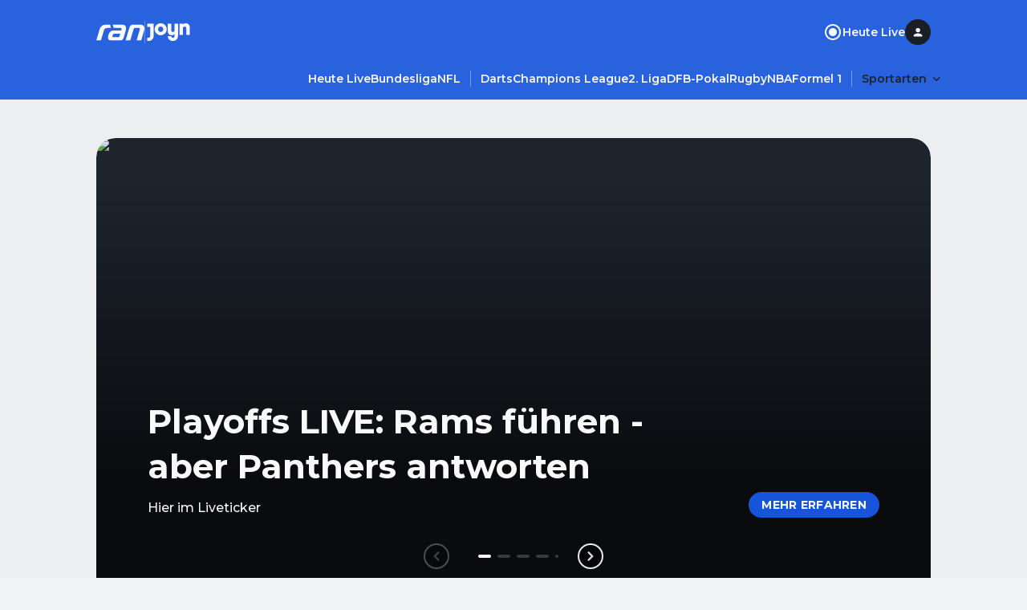

--- FILE ---
content_type: application/javascript; charset=UTF-8
request_url: https://www.ran.de/_next/static/chunks/139-1cb97d9af675a877.js
body_size: 4042
content:
"use strict";(self.webpackChunk_N_E=self.webpackChunk_N_E||[]).push([[139],{1264:function(e,t,i){i.d(t,{Z:function(){return u}});var n=i(52903),a=i(28165),l=()=>({root:(0,a.iv)({"h2, h3":{"+ p":{marginTop:"16px"}}})}),r=i(52634),o=i(16906),s=i(27404),d=i(82711);let c={[s.Breakpoint.xs]:"sm",[s.Breakpoint.lg]:"lg"};var u=e=>{let{as:t="section",sectionTitleType:i="h3",sectionTitle:a,description:s,size:u=c,showTitle:p,...m}=e,g=l();if(!a&&!s)return null;let h=(0,d.mI)(u,e=>({sm:"h2"===i?"headlineSmall2":"headlineSmall3",lg:"h2"===i?"headlineLarge2":"headlineLarge3"})[e]);return(0,n.BX)(t,{css:g.root,"data-testid":"embed-heading",...m,children:[a&&(0,n.tZ)(o.Z,{as:i,variant:h,"data-testid":"embed-heading-title",children:a}),s&&(0,n.tZ)(r.Z,{text:s,"data-testid":"embed-heading-description"})]})}},44865:function(e,t,i){i.d(t,{Z:function(){return h}});var n=i(52903),a=i(2784),l=i(39172),r=i(28165),o=i(82711),s=e=>{let{isExpanded:t,isTruncated:i,buttonVariant:n,maxVisibleHeight:a,lines:s}=e,d=(0,l.u)();return{root:(0,r.iv)({position:"relative",paddingBottom:"24px"}),description:(0,r.iv)({color:d.colors.surface.onBase["400"],overflow:"hidden"},s&&("string"==typeof s?t?{WebkitLineClamp:"unset"}:{display:"-webkit-box",WebkitBoxOrient:"vertical",WebkitLineClamp:s}:(0,o.uq)(s,e=>({display:"-webkit-box",WebkitBoxOrient:"vertical",WebkitLineClamp:t||null===e?"unset":e}))),!s&&a&&("string"==typeof a?{maskImage:i?"linear-gradient(rgba(0, 0, 0, 1) 0 calc(".concat(a," - 100px), transparent ").concat(a,")"):"unset"}:(0,o.uq)(a,e=>({maskImage:e&&i?"linear-gradient(rgba(0, 0, 0, 1) 0 calc(".concat(e," - 100px), transparent ").concat(e,")"):"unset"}))),!s&&a&&!t&&("string"==typeof a?{maxHeight:a}:(0,o.uq)(a,e=>({maxHeight:null!=e?e:"unset"})))),button:(0,r.iv)({color:"default"===n?d.colors.surface.onBase["400"]:d.styles.link.textColor.prominent.default,marginTop:d.space.small.xs,cursor:"pointer",backgroundColor:"unset",border:"none",position:"absolute",bottom:0,left:0})}},d=i(16906),c=i(96611),u=i(98357),p=i.n(u),m=function(){let e=arguments.length>0&&void 0!==arguments[0]?arguments[0]:1e3,[t,i]=(0,a.useState)();return(0,a.useEffect)(()=>{let t=()=>{i(window.innerWidth)},n=p()(t,e);return window.addEventListener("resize",n),t(),()=>window.removeEventListener("resize",n)},[e]),t},g=i(40321),h=e=>{let{collapsedButton:t="Mehr anzeigen",expandedButton:i="Weniger anzeigen",lines:l,maxVisibleHeight:r,buttonVariant:o="default",offsetElementId:u,contentCss:p,buttonCss:h,children:f,onHeightChange:v,id:x=c.H}=e,[b,Z]=(0,a.useState)(!1),[w,y]=(0,a.useState)(!1),B=(0,a.useRef)(),k=(0,a.useRef)(null),C=m(),z=s({isExpanded:b,isTruncated:w,buttonVariant:o,lines:l,maxVisibleHeight:r});return(0,a.useEffect)(()=>{if(k.current){let{scrollHeight:e,clientHeight:t}=k.current,i=e>t;y(i);let n=B.current;n&&t<=n&&Z(!1),i&&(B.current=t)}},[C,l,f,b]),(0,a.useEffect)(()=>{null==v||v()},[b,v]),(0,n.BX)("div",{id:x,css:z.root,children:[(0,n.tZ)("div",{css:[z.description,p],ref:k,"data-testid":"expandable-description-container",children:f}),(w||b)&&(0,n.tZ)("button",{onClick:e=>{if(u&&b){var t;let e=null===(t=k.current)||void 0===t?void 0:t.getBoundingClientRect();e&&e.top<0&&setTimeout(()=>{(0,g.Z)(x,{behavior:"auto",offsetElementIds:[u],additionalNegativeOffset:80})},0)}Z(!b),e.preventDefault()},css:[z.button,h],children:(0,n.tZ)(d.Z,{as:"span",variant:"labelSmall",opacity:"default"===o?"medium":"high","data-testid":"expandable-description-button",children:b?i:t})})]})}},4094:function(e,t,i){i.d(t,{e:function(){return r}});var n=i(52903),a=i(71471),l=i(27218);function r(e){let{renderItem:t,items:i,basePath:r,size:o,center:s,includeSeo:d,color:c,className:u,...p}=e;return(null==i?void 0:i.length)?(0,n.tZ)(a.P,{as:"section",...p,children:(0,n.tZ)(l.Z,{renderItem:t,items:i,basePath:r,size:o,center:s,includeSeo:d,color:c,className:u})}):null}},84785:function(e,t,i){i.d(t,{Z:function(){return L}});var n=i(52903),a=i(39172),l=i(96577),r=i.n(l),o=i(2784),s=i(45330),d=i(7702),c=i(49944),u=i(34050),p=i(19884),m=i(1264),g=i(44865),h=i(71102),f=i(93864),v=i(16906),x=i(75048),b=i(28165),Z=i(27404);let{md:w,lg:y}=Z.Breakpoint,B="282px";var k=e=>{let{isFullscreen:t}=e,i=(0,a.u)();return{root:(0,b.iv)({position:"relative"},t&&{marginTop:"0 !important",position:"fixed",inset:0,background:i.colors.surface.base[50],zIndex:1e4,overflow:"auto !important",overscrollBehavior:"contain"," .swiper":{width:"100%"}}),header:(0,b.iv)({display:"flex",justifyContent:"space-between",alignItems:"center",padding:i.space.small.md,gap:i.space.small.lg,color:i.colors.surface.onBase[900],[(0,Z.l)(w)]:{padding:"".concat(i.space.small.lg," ").concat(i.space.small["2xl"])},[(0,Z.l)(y)]:{padding:"".concat(i.space.small.lg," ").concat(i.space.small["3xl"])}}),nav:(0,b.iv)({display:"flex",justifyContent:"space-between",height:"48px",zIndex:2,width:"100%"},t&&{height:"64px",padding:i.space.small.md,[(0,Z.l)(w)]:{height:"80px",padding:"".concat(i.space.small.lg," ").concat(i.space.small["2xl"])},[(0,Z.l)(y)]:{height:"32px",padding:0,position:"absolute",right:i.space.small["3xl"],top:"80px",left:"unset",width:B}}),counterContainer:(0,b.iv)({height:i.size.small.xl,marginBottom:i.size.small.md},t&&{color:i.colors.surface.onBase[900]}),counterDetail:(0,b.iv)({fontSize:"36px",lineHeight:"32px",fontWeight:700}),arrowButton:(0,b.iv)({display:"inline-flex",flexDirection:"row",justifyContent:"center",alignItems:"center",height:i.size.small.xl,width:i.size.small.xl,border:"2px solid ".concat(i.colors.surface.onBase[900]),fill:i.colors.surface.onBase[900],borderRadius:i.radii.full,cursor:"pointer",opacity:i.emphasis.full,backgroundColor:"transparent",":first-of-type":{marginRight:i.space.small.sm},":focus":{outline:"none"},"&.swiper-button-disabled, &[disabled]":{pointerEvents:"auto",opacity:i.emphasis.low,cursor:"default"}}),slide:(0,b.iv)(t&&{maxWidth:"100%",display:"flex",flexDirection:"column",[(0,Z.l)(y)]:{flexDirection:"row"}}),adContainer:(0,b.iv)({width:"100%",aspectRatio:"16 / 9",backgroundColor:"rgba(0,0,0,.05)",display:"flex",alignItems:"center",justifyContent:"center",borderRadius:i.radii.md}),media:(0,b.iv)(t&&{flex:1,color:i.colors.surface.onBase[900],[(0,Z.l)(w)]:{padding:"0 ".concat(i.space.small["2xl"])},[(0,Z.l)(y)]:{padding:"unset",paddingLeft:i.space.small["3xl"]}}),imageContainer:(0,b.iv)({position:"relative",marginBottom:i.size.small.sm,backgroundColor:"rgba(0,0,0,.05)",borderRadius:i.radii.md,overflow:"hidden",cursor:"pointer",textAlign:"center"},t&&{cursor:"default",backgroundColor:i.colors.surface.base[200],borderRadius:0," img":{maxHeight:"100%"},[(0,Z.l)(w)]:{maxHeight:"calc(100vh - 400px)",img:{maxHeight:"calc(100vh - 400px)"}},[(0,Z.l)(y)]:{maxHeight:"calc(100vh - 200px)",img:{maxHeight:"calc(100vh - 200px)"}}}),credit:(0,b.iv)({marginBottom:i.size.small.md,opacity:i.emphasis.medium},t&&{paddingInline:i.space.small.md,[(0,Z.l)(w)]:{paddingInline:0},opacity:i.emphasis.low}),descriptionContainer:(0,b.iv)({" button":{color:i.colors.surface.onBase[900]}},!t&&{marginTop:i.size.small.md},t&&{paddingBottom:"24px",paddingInline:i.space.small.md,[(0,Z.l)(w)]:{paddingInline:i.space.small["2xl"]},[(0,Z.l)(y)]:{paddingLeft:i.space.small["2xl"],paddingRight:i.space.small["3xl"],paddingTop:"64px",maxWidth:B}}),descriptionText:(0,b.iv)(t?{color:"rgba(255,255,255,0.6)",strong:{color:"rgba(255,255,255,1)"}}:{opacity:.9})}},C=i(18637),z=i(96082),I=i(45165);let E={[Z.Breakpoint.xs]:"20",[Z.Breakpoint.md]:"12",[Z.Breakpoint.lg]:"9"},H={[Z.Breakpoint.xs]:"4",[Z.Breakpoint.md]:"5",[Z.Breakpoint.lg]:"20"},R=e=>{let{id:t,showGalleryTitle:i,heading:a,images:l,isFullscreen:m,setIsFullscreen:b}=e,{trackEvent:Z}=(0,C.v5)(),[w,y]=(0,o.useState)(null),[B,z]=(0,o.useState)(0),I=(0,o.useRef)(null),R=(0,o.useRef)(null),L=(0,o.useRef)([]),W=k({isFullscreen:m}),S=i&&(null==a?void 0:a.sectionTitle)||"",T=w&&"initialized"in w&&w.initialized,X=()=>{if(T){var e;null===(e=w.updateAutoHeight)||void 0===e||e.call(w)}},N=()=>{b(e=>!e)};return(0,o.useEffect)(()=>{let e=e=>{let t=w&&"initialized"in w&&w.initialized;if(m)switch(e.key){case"ArrowRight":t&&w.slideNext();break;case"ArrowLeft":t&&w.slidePrev();break;case"Escape":b(!1)}};return window.addEventListener("keydown",e),()=>{window.removeEventListener("keydown",e)}},[m,b,w]),(0,n.BX)("div",{css:W.root,children:[m&&(0,n.BX)("div",{css:W.header,children:[(0,n.tZ)(v.Z,{as:"p",variant:"bodyMedium",clamp:"1",opacity:"medium",children:S}),(0,n.tZ)("div",{"data-testid":"image-gallery-close-button-container",children:(0,n.tZ)(u.K,{"data-testid":"image-gallery-close-button",iconType:"Close",variant:"subtle",size:"sm",onClick:N})})]}),(0,n.BX)("div",{css:W.nav,children:[(0,n.tZ)("div",{css:W.counterContainer,children:(0,n.BX)(v.Z,{variant:"bodyMedium",children:[(0,n.tZ)("span",{css:W.counterDetail,children:"".concat(B+1)}),(0,n.tZ)("span",{children:" / ".concat(l.length)})]})}),(0,n.BX)("div",{children:[(0,n.tZ)("button",{"data-testid":"gallery-btn-prev","aria-label":"prev",ref:I,css:W.arrowButton,children:(0,n.tZ)(h.Z,{fill:"inherit",width:32,height:32})}),(0,n.tZ)("button",{"data-testid":"gallery-btn-next","aria-label":"next",ref:R,css:W.arrowButton,children:(0,n.tZ)(f.Z,{fill:"inherit",width:32,height:32})})]})]}),(0,n.tZ)(d.tq,{speed:300,spaceBetween:8,slidesPerView:1,onSwiper:y,onActiveIndexChange:e=>{let t=e.activeIndex;z(t),Z("Gallery Clicked",{galleryLabel:S,picturesCount:l.length,picturePosition:(t||0)+1});let i=l[t];if((null==i?void 0:i.type)==="ad"){let e=i.adNumber||1;if(!L.current.includes(e)){var n,a;L.current.push(e),null===(n=(a=window).newInfinityAdUnit)||void 0===n||n.call(a,e)}}},navigation:{prevEl:I.current,nextEl:R.current},modules:[s.W_],autoHeight:!0,children:l.map((e,i)=>{if("image"!==e.type)return(0,n.tZ)(d.o5,{"data-testid":"gallery-slide",children:(0,n.tZ)("div",{css:W.slide,children:(0,n.BX)("div",{css:W.adContainer,children:[(0,n.tZ)(x.Z,{adConfig:{...c.C2,id:"".concat(c.C2.id,"-").concat(e.adNumber)},minHeight:"250px",css:{minWidth:"50%"}}),(0,n.tZ)(x.Z,{adConfig:{...c.G$,id:"".concat(c.G$.id,"-").concat(e.adNumber)},minHeight:"280px",css:{minWidth:"50%"}})]})})},"ad-".concat(e.adNumber,"-").concat(i));{let{imageConfig:a,description:l,source:o}=e,s=!!(a.height&&a.width);return(0,n.tZ)(d.o5,{"data-testid":"gallery-slide",children:(0,n.BX)("div",{css:W.slide,children:[(0,n.BX)("div",{css:W.media,children:[(0,n.tZ)("div",{css:[W.imageContainer,(!m||!s)&&{aspectRatio:"16 / 9"}],...m?{}:{onClick:N},"data-testid":"image-gallery-content-image-wrapper",children:(0,n.tZ)(r(),{src:a.src,alt:a.alt,...m&&s?{width:a.width,height:a.height}:{fill:!0},style:{objectFit:"contain"},unoptimized:!0})}),(0,n.tZ)(p.Z,{id:"credit-".concat(t,"-").concat(i),text:o,css:W.credit})]}),(0,n.tZ)("div",{css:W.descriptionContainer,children:(0,n.tZ)(g.Z,{offsetElementId:"credit-".concat(t,"-").concat(i),lines:m?H:E,buttonVariant:"prominent",onHeightChange:X,children:(0,n.tZ)(v.Z,{as:"p",variant:"bodyMedium",children:(0,n.tZ)("span",{dangerouslySetInnerHTML:{__html:l},"data-testid":"image-gallery-content-description",css:W.descriptionText})})},"".concat(i,"-").concat(m))})]})},"".concat(a.src,"-").concat(i))}})})]})};var L=e=>{let{className:t,...i}=e,[l,r]=(0,o.useState)(!1),s=(0,a.u)();(0,z.Z)(l);let{secondaryTokens:d,primaryTokens:c}=(0,I.Z)();return(0,n.BX)("div",{className:t,"data-testid":"image-gallery",children:[i.showGalleryTitle&&i.heading&&(0,n.tZ)(m.Z,{...i.heading,css:{marginBottom:s.space.small.xl,[(0,Z.l)(Z.Breakpoint.md)]:{marginBottom:s.space.small["2xl"]}}}),(0,n.tZ)(a.a,{theme:l?d:c,children:(0,n.tZ)(R,{...i,isFullscreen:l,setIsFullscreen:r})})]})}}}]);

--- FILE ---
content_type: application/javascript; charset=UTF-8
request_url: https://www.ran.de/_next/static/chunks/pages/sports/ticker/%5BtickerSlug%5D/%5BhsMenuSlug%5D-233f8d59f639b22b.js
body_size: 460
content:
(self.webpackChunk_N_E=self.webpackChunk_N_E||[]).push([[2906],{20820:function(n,u,t){(window.__NEXT_P=window.__NEXT_P||[]).push(["/sports/ticker/[tickerSlug]/[hsMenuSlug]",function(){return t(77770)}])},77770:function(n,u,t){"use strict";t.r(u),t.d(u,{__N_SSP:function(){return _},default:function(){return r.default}});var r=t(30181),_=!0},30181:function(n,u,t){"use strict";t.r(u),t.d(u,{__N_SSP:function(){return e}});var r=t(52903),_=t(81404),e=!0;u.default=n=>n?(0,r.tZ)(_.Z,{...n}):null}},function(n){n.O(0,[5586,5048,3787,7801,3180,2888,9774,179],function(){return n(n.s=20820)}),_N_E=n.O()}]);

--- FILE ---
content_type: application/javascript; charset=UTF-8
request_url: https://www.ran.de/_next/static/chunks/3180-465cb8af3fb4b757.js
body_size: 4017
content:
"use strict";(self.webpackChunk_N_E=self.webpackChunk_N_E||[]).push([[3180],{22265:function(e,t,a){a.d(t,{iv:function(){return m},cx:function(){return p}});var n,r,i,s=a(12719),l=a(79510),o=a(82792);function c(e,t){if(void 0===e.inserted[t.name])return e.insert("",t,e.sheet,!0)}function d(e,t,a){var n=[],r=(0,o.fp)(e,n,a);return n.length<2?a:r+t(n)}var u=function e(t){for(var a="",n=0;n<t.length;n++){var r=t[n];if(null!=r){var i=void 0;switch(typeof r){case"boolean":break;case"object":if(Array.isArray(r))i=e(r);else for(var s in i="",r)r[s]&&s&&(i&&(i+=" "),i+=s);break;default:i=r}i&&(a&&(a+=" "),a+=i)}}return a},g=(n={key:"css"},(r=(0,s.Z)(n)).sheet.speedy=function(e){this.isSpeedy=e},r.compat=!0,{css:i=function(){for(var e=arguments.length,t=Array(e),a=0;a<e;a++)t[a]=arguments[a];var n=(0,l.O)(t,r.registered,void 0);return(0,o.My)(r,n,!1),r.key+"-"+n.name},cx:function(){for(var e=arguments.length,t=Array(e),a=0;a<e;a++)t[a]=arguments[a];return d(r.registered,i,u(t))},injectGlobal:function(){for(var e=arguments.length,t=Array(e),a=0;a<e;a++)t[a]=arguments[a];var n=(0,l.O)(t,r.registered);c(r,n)},keyframes:function(){for(var e=arguments.length,t=Array(e),a=0;a<e;a++)t[a]=arguments[a];var n=(0,l.O)(t,r.registered),i="animation-"+n.name;return c(r,{name:n.name,styles:"@keyframes "+i+"{"+n.styles+"}"}),i},hydrate:function(e){e.forEach(function(e){r.inserted[e]=!0})},flush:function(){r.registered={},r.inserted={},r.sheet.flush()},sheet:r.sheet,cache:r,getRegisteredStyles:o.fp.bind(null,r.registered),merge:d.bind(null,r.registered,i)}),p=(g.flush,g.hydrate,g.cx),m=(g.merge,g.getRegisteredStyles,g.injectGlobal,g.keyframes,g.css);g.sheet,g.cache},70884:function(e,t,a){a.d(t,{c:function(){return d},Z:function(){return u}});var n=a(52903),r=a(79458),i=a(16906),s=a(96611);let{xs:l,md:o,lg:c}=a(27404).Breakpoint,d={[l]:"headlineSmall5",[o]:"headlineLarge5",[c]:"headlineLarge4"};var u=e=>{let{content:t,className:a,as:l="h1"}=e;return(0,n.tZ)("div",{className:a,id:s.rE,"data-testid":"competition-page-title",children:(0,n.tZ)(r.Z,{children:(0,n.tZ)(i.Z,{as:l,variant:d,children:(0,n.tZ)("span",{dangerouslySetInnerHTML:{__html:t}})})})})}},37823:function(e,t,a){a.d(t,{Z:function(){return v}});var n=a(52903),r=a(5632),i=a(2784),s=a(22102),l=a(28165),o=a(96611),c=a(64025),d=a(70051),u=()=>{let e=function(){let{scrolledToBottom:e,scrolledToTop:t}=(0,d.K)(),{featureFlags:a}=(0,c.g)(),n=!0===a.NewGlobalNavigation,[r,s]=(0,i.useState)(()=>132);return(0,i.useEffect)(()=>{let t=document.getElementById(o.Pv);if(!t)return;let a=t.clientHeight;n&&e?s(a-70):s(a)},[e,t,n]),r}();return{tabNavigation:(0,l.iv)({position:"sticky",left:0,zIndex:10,transition:"top .2s",top:e})}},g=a(63774),p=a(18637),m=a(68559),f=a(78333),h=a(40321),v=e=>{let{scrollToElementParams:t,setNavHeight:a,...l}=e,{getPreviousPosition:c}=(0,f.Z)(),d=u(),{trackEvent:v}=(0,p.v5)(),{query:b}=(0,r.useRouter)(),{hasAppHistory:Z}=(0,m.k)();return(0,i.useEffect)(()=>{b.segmentThree&&!c()&&(0,h.Z)(o.vA,{behavior:Z?"smooth":"auto",offsetElementIds:[o.Pv,o.GR,o.rE,o.n_,o.SX],...t})},[b]),(0,n.tZ)(g.Z,{...l,as:s.Z,fadeEdges:!0,css:d.tabNavigation,onTabClick:e=>{v("Tab Clicked",{tabLabel:e.text})},setNavHeight:a})}},63774:function(e,t,a){a.d(t,{Z:function(){return Z}});var n=a(52903),r=a(2784),i=a(79458),s=a(39172),l=a(28165),o=a(82711);let c="250ms",d="cubic-bezier(0.4, 0, 0.2, 1)";var u=e=>{let{size:t,active:a,type:n}=e,r=(0,s.u)(),i=(0,o.qo)(r);return{tab:(0,l.iv)({background:"transparent",border:"none"}),tabContent:(0,l.iv)({display:"inline-flex",alignItems:"center",cursor:"pointer",transition:"border-bottom-color ".concat(c," ").concat(d),maxWidth:"100%",color:r.colors.surface.onBase[50],borderBottom:"".concat(r.borderWidth.sm," solid transparent"),...a&&{borderBottomColor:"light"===n?i:r.colors.selected.base.default},..."light"===n&&{"> tab-content-typography":{opacity:"".concat(r.emphasis.medium," !important")}},":hover":{..."light"!==n&&{color:r.colors.surface.onBase[100],backgroundColor:r.colors.surface.base[100]},"> .tab-content-typography":{opacity:r.emphasis.high},...a&&{borderBottomColor:"light"===n?i:r.colors.primary.ui.hover,"> .tab-content-typography":{opacity:r.emphasis.full}}},":active":{..."light"!==n&&{color:r.colors.surface.onBase[100],backgroundColor:r.colors.surface.base[100],"> .tab-content-typography":{opacity:r.emphasis.medium}},...a&&{borderBottomColor:r.colors.selected.base.default}}},(0,o.uq)(t,e=>({sm:{padding:"".concat(r.space.small.md," 0")},md:{padding:"".concat(r.space.small.lg," 0")},lg:{padding:"".concat(r.space.small.xl," 0")}})[e])),text:(0,l.iv)({transition:"opacity ".concat(c," ").concat(d)},(0,o.uq)(t,e=>({sm:{padding:"0 ".concat(r.space.small.sm)},md:{padding:"0 ".concat(r.space.small.lg)},lg:{padding:"0 ".concat(r.space.small.xl)}})[e]))}},g=a(16906),p=e=>{let{text:t,as:a="button",size:r={0:"sm"},active:i=!1,type:s="dark",...l}=e,o=u({size:r,active:i,type:s});return(0,n.tZ)(a,{css:o.tab,...l,children:(0,n.tZ)("span",{css:o.tabContent,"data-testid":"tab-content",children:(0,n.tZ)(g.Z,{className:"tab-content-typography",variant:"labelMedium",as:"span",opacity:i?"high":"medium",css:o.text,clamp:"1","data-testid":"tab-text",children:(0,n.tZ)("span",{dangerouslySetInnerHTML:{__html:t}})})})})},m=a(74495),f=a(27404),h=e=>{let{size:t,disableGutters:a,type:n}=e,r=(0,s.u)(),i="light"===n?"#ffffff":r.colors.surface.base[50];return{container:(0,l.iv)({background:i,..."light"===n&&{[(0,f.v)(f.Breakpoint.lg)]:{":after":{content:"''",display:"block",position:"absolute",top:0,right:0,bottom:0,width:50,background:"linear-gradient(274deg, #FFF 26.74%, rgba(255, 255, 255, 0.00) 96.52%)",zIndex:5}}}}),lane:(0,l.iv)({".swiper-slide":{":last-child":{paddingRight:r.space.small.xl}}},(0,o.uq)(t,e=>{let t=a?0:"sm"===e?r.space.small.md:r.space.small["2xl"];switch(e){case"sm":case"md":return{marginLeft:"-".concat(t),marginRight:"-".concat(t),paddingLeft:t,paddingRight:t};case"lg":return{marginLeft:0,marginRight:0,paddingLeft:0,paddingRight:0}}}))}},v=a(96611);let b={variant:"ghost",horizontalOffset:0};var Z=e=>{let{tabs:t,as:a,size:s={0:"sm"},className:l,activeIndex:c=null,onTabClick:d,disableGutters:u=!1,type:g="dark",setNavHeight:f,...Z}=e,y=h({size:s,disableGutters:u,type:g}),[x,k]=(0,r.useState)(c),B=(0,r.useRef)(null),C=(e,t)=>{k(t),null==d||d(e,t)},E=(0,o.mI)(s,e=>({sm:"sm",md:"sm",lg:"lg"})[e]);return(0,r.useEffect)(()=>{var e;let t=null===(e=B.current)||void 0===e?void 0:e.clientHeight;t&&f&&f(t)},[]),(0,n.tZ)("nav",{css:y.container,id:v.vA,className:l,"data-testid":"tab-bar",ref:B,children:(0,n.tZ)(i.Z,{disableGutters:u,children:(0,n.tZ)(m.Z,{...Z,css:y.lane,btnProps:b,fadeEdges:!0,children:t.map((e,t)=>(0,n.tZ)(p,{size:E,active:x===t,onClick:()=>C(e,t),as:a,"data-testid":"tab-bar-tab",...e,type:g},t))})})})}},66106:function(e,t,a){var n=a(39172),r=a(28165),i=a(14896),s=a(27404),l=a(82711);let{xs:o,md:c}=s.Breakpoint;t.Z=()=>{let e=(0,n.u)();return{main:(0,r.iv)((0,l.uq)({[o]:e.space.small["3xl"],[c]:e.space.large.xs},e=>({paddingBottom:e}))),tabNavigation:(0,r.iv)({position:"sticky",left:0,zIndex:10},(0,l.uq)(i.j6,t=>({top:"lg"===t?e.size.large.sm:e.size.large.xs}))),titleWrapper:(0,r.iv)({backgroundColor:e.colors.surface.base[50],paddingTop:e.space.small.md}),lightBreadcrumbsVariant:(0,r.iv)({backgroundColor:e.colors.surface.base[50]}),stageSection:(0,r.iv)((0,l.uq)({[o]:e.space.small.xl,[c]:e.space.small["2xl"]},e=>({marginTop:e})))}}},81404:function(e,t,a){a.d(t,{Z:function(){return q}});var n=a(52903),r=a(75048),i=a(49944),s=a(37109),l=a(22102),o=a(79458),c=a(16906),d=a(30259),u=a(96848),g=a(70884),p=a(37823),m=a(3787),f=a(63774),h=a(82015),v=a(39172),b=a(28165),Z=a(66106),y=a(27404),x=a(82711);let{xs:k,md:B,lg:C}=y.Breakpoint;var E=()=>{let e=(0,v.u)(),{tabNavigation:t,titleWrapper:a,lightBreadcrumbsVariant:n}=(0,Z.Z)();return{tabNavigation:t,titleWrapper:a,lightBreadcrumbsVariant:n,main:(0,b.iv)((0,x.uq)({[k]:e.space.small["3xl"],[B]:e.space.large.xs},e=>({paddingBottom:e}))),stageSection:(0,b.iv)((0,x.uq)({[k]:e.space.small.lg,[B]:e.space.small.xl},e=>({"& > *:not(:last-child)":{marginBottom:e}})),(0,x.uq)({[k]:e.space.small.xl,[B]:e.space.small["2xl"]},e=>({marginTop:e}))),tabBar:(0,b.iv)({background:"transparent",marginBlockEnd:e.space.small.md},(0,x.uq)({[k]:e.space.small.xs,[B]:e.space.small.sm,[C]:e.space.small.md},e=>({marginBlockEnd:e}))),bodyEntry:(0,b.iv)({gridColumn:"span 12"},(0,x.uq)({[k]:e.space.small["3xl"],[B]:e.space.large.xs},e=>({marginTop:e})))}},S=a(96611);let{xs:N,md:_,lg:I}=y.Breakpoint,R=(0,i.$h)("","150px","ran.de_D_OffContent-Right");var q=e=>{let{bodyHsWidgets:t,hsNav:a,hsTitle:v,stageHsWidget:b,bodyContent:Z,breadcrumbs:x,nav:k,title:B,pageType:C,ads:q}=e,A=E(),{ref:L,SkyscraperAd:X}=(0,s.Z)(!q.adsDisabled,R,[],64),w=!!(v||Array.isArray(t)||a||b),T=(0,u.BN)();return(0,n.BX)("main",{css:A.main,"data-testid":"page-root",children:[x&&(0,n.tZ)("section",{id:S.SX,css:!!k&&A.lightBreadcrumbsVariant,children:(0,n.tZ)(o.Z,{children:(0,n.tZ)(d.Z,{...x,css:T})})}),B&&k&&(0,n.tZ)(g.Z,{as:"h2",css:A.titleWrapper,content:B}),k&&(0,n.tZ)(p.Z,{...k}),(0,n.BX)("div",{css:{position:"relative"},ref:L,children:[X,(0,n.BX)(o.Z,{children:[!q.adsDisabled&&(0,n.BX)("div",{css:{marginTop:"16px",[(0,y.l)(_)]:{marginTop:"64px"}},children:[(0,n.tZ)(r.Z,{adConfig:i.EE,minHeight:"50px"}),(0,n.tZ)(r.Z,{adConfig:i.ym})]}),(0,n.BX)("div",{"data-testid":"page-content",children:[w&&(0,n.BX)("div",{css:A.stageSection,"data-testid":"page-stage",children:[v&&(0,n.tZ)("div",{"data-testid":"heimspiel-page-title",children:(0,n.tZ)(c.Z,{as:"h1",variant:{[N]:"headlineSmall5",[_]:"headlineLarge5",[I]:"headlineLarge4"},children:(0,n.tZ)("span",{dangerouslySetInnerHTML:{__html:v}})})}),b&&(0,n.tZ)("div",{"data-testid":"heimspiel-page-score-widget",children:(0,n.tZ)(m.Z,{...b})}),"heimspiel-ticker-data-page"===C&&!q.adsDisabled&&(0,n.BX)("div",{children:[(0,n.tZ)(r.Z,{adConfig:i.N4}),(0,n.tZ)(r.Z,{adConfig:i.FM,minHeight:"300px"})]}),!!(Array.isArray(t)||a)&&(0,n.BX)("div",{"data-testid":"heimspiel-page-widgets",children:[a&&(0,n.tZ)(f.Z,{...a,css:A.tabBar,disableGutters:!0,as:l.Z}),t.map(e=>(0,n.tZ)(m.Z,{...e},e.id))]})]}),Z&&(0,n.tZ)(h.F8,{...Z,css:A.bodyEntry})]})]})]})]})}},78333:function(e,t,a){var n=a(5632),r=a(2784),i=a(61101),s=a(40321);t.Z=()=>{let{asPath:e}=(0,n.useRouter)(),{storedValue:t,setValue:a,removeItem:l}=(0,i.Z)("position_".concat(e));return(0,r.useMemo)(()=>({savePosition:e=>a(e),restorePosition:()=>{(null==t?void 0:t.elementId)&&((0,s.Z)(t.elementId,{additionalNegativeOffset:null==t?void 0:t.topOffset}),l())},getPreviousPosition:()=>t}),[t,a,l])}},69904:function(e,t,a){var n=a(2784);t.Z=function(e){(0,n.useEffect)(e,[])}},70268:function(e,t,a){var n=a(69904);t.Z=function(e){(0,n.Z)(function(){e()})}},27027:function(e,t,a){var n=a(2784),r=a(69904);t.Z=function(e){var t=(0,n.useRef)(e);t.current=e,(0,r.Z)(function(){return function(){return t.current()}})}}}]);